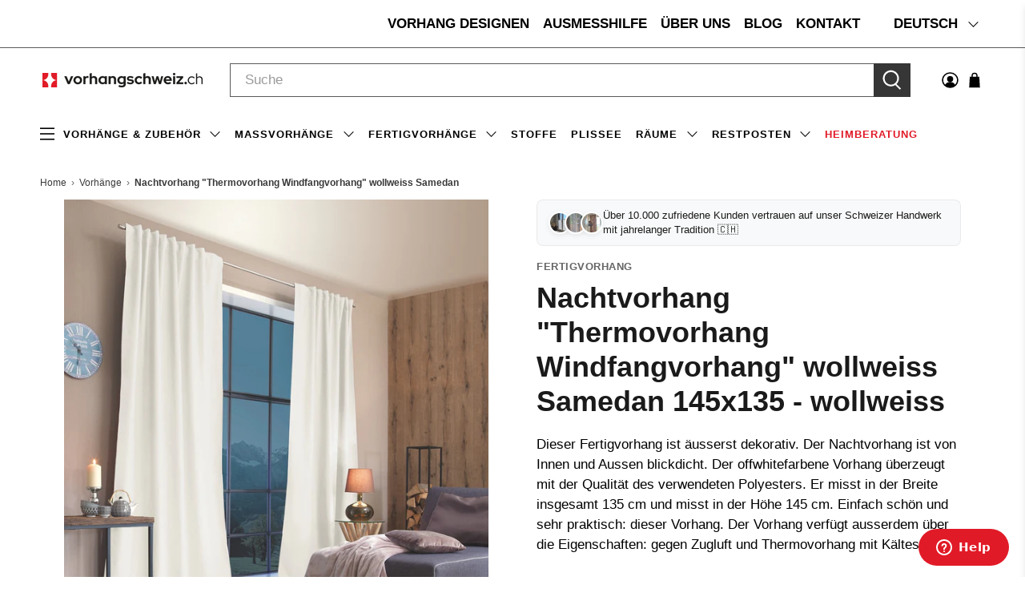

--- FILE ---
content_type: text/html; charset=utf-8
request_url: https://vorhangschweiz.ch/recommendations/products?section_id=template--27693474447747__recommendations&limit=4&product_id=8155014070502
body_size: 1552
content:
<div id="shopify-section-template--27693474447747__recommendations" class="shopify-section recommended-products-section jsRecommendedProducts">

<style data-shopify>
  #shopify-section-template--27693474447747__recommendations {
    padding-top: 50px;
    padding-bottom: 20px;

    
  }

  @media only screen and (max-width: 798px) {
    #shopify-section-template--27693474447747__recommendations {
      padding-top: 20px;
      padding-bottom: 20px;
    }
  }

  


</style>

<section
  class="
    section
    
    is-width-standard
  "
  
>
  

  <div
    class="product-recommendations"
    data-base-url="/recommendations/products"
    data-product-id="8155014070502"
    data-section-id="template--27693474447747__recommendations"
    data-limit="4"
    data-enabled="true"
  >
    
    <div class="container">
      
        



<div class="heading-wrapper--recommended-products
            heading-wrapper
            heading-wrapper--long
            one-whole column
            is-flex
            is-flex-column
            is-align-center
            text-align-center">
  <h4 class="recommended-products__title title">
    

      Das könnte dir auch gefallen

    
  </h4>
  
</div>

      
       

      
        














  
  
  
  

  
  
<script>
window.BOLD.common.Shopify.saveProduct("nachtvorhang-wollweiss-samedan-1", 8155014168806);window.BOLD.common.Shopify.saveVariant(43680114606310, {product_id: 8155014168806, price: 6990 });</script>

  
    
      



















<div class="
  




  one-fourth


  medium-down--one-half
  
    small-down--one-half
  
  column
  
  
    has-thumbnail-sticker
  
  
  thumbnail
  product__thumbnail
  product__grid-item
  thumbnail__hover-overlay--false
  has-padding-bottom"
  
    data-load-more--grid-item
  
  data-swatch-id=8155014168806>
  <div class="product-wrap">    
      <div class="product-image__wrapper">
        <div class="image__container product__imageContainer">
          <a href="/products/nachtvorhang-wollweiss-samedan-1?pr_prod_strat=e5_desc&pr_rec_id=0aa78f9ce&pr_rec_pid=8155014168806&pr_ref_pid=8155014070502&pr_seq=uniform">
            
              






            

            
            














  
  <div
    class="
      image-element__wrap
      
    "
    
    style=" max-width: 1300px;"
  >
    <img
      alt=""
      class="
        lazyload
        transition--none
        
      "
      
      data-src="//vorhangschweiz.ch/cdn/shop/products/1_A00008113_20Samedan_20wollweiss_1600x.jpg?v=1679094171"
      data-sizes="auto"
      data-srcset="//vorhangschweiz.ch/cdn/shop/products/1_A00008113_20Samedan_20wollweiss_5000x.jpg?v=1679094171 5000w,
    //vorhangschweiz.ch/cdn/shop/products/1_A00008113_20Samedan_20wollweiss_4500x.jpg?v=1679094171 4500w,
    //vorhangschweiz.ch/cdn/shop/products/1_A00008113_20Samedan_20wollweiss_4000x.jpg?v=1679094171 4000w,
    //vorhangschweiz.ch/cdn/shop/products/1_A00008113_20Samedan_20wollweiss_3500x.jpg?v=1679094171 3500w,
    //vorhangschweiz.ch/cdn/shop/products/1_A00008113_20Samedan_20wollweiss_3000x.jpg?v=1679094171 3000w,
    //vorhangschweiz.ch/cdn/shop/products/1_A00008113_20Samedan_20wollweiss_2500x.jpg?v=1679094171 2500w,
    //vorhangschweiz.ch/cdn/shop/products/1_A00008113_20Samedan_20wollweiss_2000x.jpg?v=1679094171 2000w,
    //vorhangschweiz.ch/cdn/shop/products/1_A00008113_20Samedan_20wollweiss_1800x.jpg?v=1679094171 1800w,
    //vorhangschweiz.ch/cdn/shop/products/1_A00008113_20Samedan_20wollweiss_1600x.jpg?v=1679094171 1600w,
    //vorhangschweiz.ch/cdn/shop/products/1_A00008113_20Samedan_20wollweiss_1400x.jpg?v=1679094171 1400w,
    //vorhangschweiz.ch/cdn/shop/products/1_A00008113_20Samedan_20wollweiss_1200x.jpg?v=1679094171 1200w,
    //vorhangschweiz.ch/cdn/shop/products/1_A00008113_20Samedan_20wollweiss_1000x.jpg?v=1679094171 1000w,
    //vorhangschweiz.ch/cdn/shop/products/1_A00008113_20Samedan_20wollweiss_800x.jpg?v=1679094171 800w,
    //vorhangschweiz.ch/cdn/shop/products/1_A00008113_20Samedan_20wollweiss_600x.jpg?v=1679094171 600w,
    //vorhangschweiz.ch/cdn/shop/products/1_A00008113_20Samedan_20wollweiss_400x.jpg?v=1679094171 400w,
    //vorhangschweiz.ch/cdn/shop/products/1_A00008113_20Samedan_20wollweiss_200x.jpg?v=1679094171 200w,"
      data-aspectratio="1300/1416"
      height="1416"
      width="1300"
      srcset="data:image/svg+xml;utf8,<svg%20xmlns='http://www.w3.org/2000/svg'%20width='1300'%20height='1416'></svg>"
      style=";"
    />
  </div>



<noscript class="noscript">
  <img class="" src="//vorhangschweiz.ch/cdn/shop/products/1_A00008113_20Samedan_20wollweiss_2000x.jpg?v=1679094171" alt="" style="">
</noscript>


            
            
          </a>
        </div>

        
      </div>

      <div class="thumbnail__caption text-align-left">
        <div class="product-thumbnail">
            
  

  
    <a href="/products/nachtvorhang-wollweiss-samedan-1?pr_prod_strat=e5_desc&pr_rec_id=0aa78f9ce&pr_rec_pid=8155014168806&pr_ref_pid=8155014070502&pr_seq=uniform" class="product-thumbnail__title">Nachtvorhang "Thermovorhang Windfangvorhang" wollweiss Samedan</a>
  
</div>

        
      </div>
      <div class="product-type">
        
          Fertigvorhang
        
      </div>

<div class="size-tag">
    
      
    
      
    
      
    
      
    
      
    
      
    
      
    
      
    
      
    
      
    
      
    
      
    
      
    
      
    
      
    
</div> 
    
    </div>

  
  


    
    
  





  
    

    
      
        
        <div class="color-swatches">
          
          
            
            
            
            
            
          
            
    
            
            
                <div class="swatch">
                  <a href="/products/nachtvorhang-wollweiss-samedan-2">
                    <img src="//vorhangschweiz.ch/cdn/shop/products/1_A00008114_20Samedan_20wollweiss_58x.jpg?v=1679094174" alt="Nachtvorhang "Thermovorhang Windfangvorhang" wollweiss Samedan" loading="lazy" height="auto" width="auto">
                  </a>
                </div>
            
            
          
            
            
            
            
            
          
            
    
            
            
                <div class="swatch">
                  <a href="/products/nachtvorhang-natur-samedan-2">
                    <img src="//vorhangschweiz.ch/cdn/shop/products/1_A00008119_20Samedan_20natur_58x.jpg?v=1679094190" alt="Nachtvorhang "Thermovorhang Windfangvorhang" natur Samedan" loading="lazy" height="auto" width="auto">
                  </a>
                </div>
            
            
          
            
            
            
            
            
          
            
    
            
            
                <div class="swatch">
                  <a href="/products/nachtvorhang-natur-samedan-3">
                    <img src="//vorhangschweiz.ch/cdn/shop/products/1_A00008120_20Samedan_20natur_58x.jpg?v=1679094193" alt="Nachtvorhang "Thermovorhang Windfangvorhang" natur Samedan" loading="lazy" height="auto" width="auto">
                  </a>
                </div>
            
            
          
            
            
            
            
            
          
            
    
            
            
                <div class="swatch">
                  <a href="/products/nachtvorhang-grau-samedan-2">
                    <img src="//vorhangschweiz.ch/cdn/shop/products/1_A00008109_20Samedan_20grau_58x.jpg?v=1679094158" alt="Nachtvorhang "Thermovorhang Windfangvorhang" grau Samedan" loading="lazy" height="auto" width="auto">
                  </a>
                </div>
            
            
          
            
            
            
            
            
          
            
    
            
            
                <div class="swatch">
                  <a href="/products/nachtvorhang-wollweiss-samedan-3">
                    <img src="//vorhangschweiz.ch/cdn/shop/products/1_A00008115_20Samedan_20wollweiss_58x.jpg?v=1679094177" alt="Nachtvorhang "Thermovorhang Windfangvorhang" wollweiss Samedan" loading="lazy" height="auto" width="auto">
                  </a>
                </div>
            
            
          
            
            
            
            
            
          
            
    
            
            
                <div class="swatch">
                  <a href="/products/nachtvorhang-natur-samedan-1">
                    <img src="//vorhangschweiz.ch/cdn/shop/products/1_A00008118_20Samedan_20natur_58x.jpg?v=1679094187" alt="Nachtvorhang "Thermovorhang Windfangvorhang" natur Samedan" loading="lazy" height="auto" width="auto">
                  </a>
                </div>
            
            
          
            
            
            
            
            
          
            
    
            
            
                <div class="swatch">
                  <a href="/products/nachtvorhang-natur-samedan">
                    <img src="//vorhangschweiz.ch/cdn/shop/products/1_A00008117_20Samedan_20natur_58x.jpg?v=1679094183" alt="Nachtvorhang "Thermovorhang Windfangvorhang" natur Samedan" loading="lazy" height="auto" width="auto">
                  </a>
                </div>
            
            
          
            
            
            
            
            
          
            
    
            
            
                <div class="swatch">
                  <a href="/products/nachtvorhang-grau-samedan-1">
                    <img src="//vorhangschweiz.ch/cdn/shop/products/1_A00008108_20Samedan_20grau_58x.jpg?v=1679094155" alt="Nachtvorhang "Thermovorhang Windfangvorhang" grau Samedan" loading="lazy" height="auto" width="auto">
                  </a>
                </div>
            
            
          
            
            
            
            
            
          
            
    
            
            
                <div class="swatch">
                  <a href="/products/nachtvorhang-grau-samedan">
                    <img src="//vorhangschweiz.ch/cdn/shop/products/1_A00008107_20Samedan_20grau_58x.jpg?v=1679094151" alt="Nachtvorhang "Thermovorhang Windfangvorhang" grau Samedan" loading="lazy" height="auto" width="auto">
                  </a>
                </div>
            
            
          
            
            
            
            
            
          
            
    
            
            
                <div class="swatch">
                  <a href="/products/nachtvorhang-wollweiss-samedan">
                    <img src="//vorhangschweiz.ch/cdn/shop/products/1_A00008112_20Samedan_20wollweiss_58x.jpg?v=1679094168" alt="Nachtvorhang "Thermovorhang Windfangvorhang" wollweiss Samedan" loading="lazy" height="auto" width="auto">
                  </a>
                </div>
            
            
          
            
            
            
            
            
          
            
    
            
            
                <div class="swatch">
                  <a href="/products/nachtvorhang-grau-samedan-3">
                    <img src="//vorhangschweiz.ch/cdn/shop/products/1_A00008110_20Samedan_20grau_58x.jpg?v=1679094161" alt="Nachtvorhang "Thermovorhang Windfangvorhang" grau Samedan" loading="lazy" height="auto" width="auto">
                  </a>
                </div>
            
            
          
            
            
            
            
            
          
            
    
            
            
                <div class="swatch">
                  <a href="/products/nachtvorhang-wollweiss-samedan-4">
                    <img src="//vorhangschweiz.ch/cdn/shop/products/1_A00008116_20Samedan_20wollweiss_58x.jpg?v=1679094180" alt="Nachtvorhang "Thermovorhang Windfangvorhang" wollweiss Samedan" loading="lazy" height="auto" width="auto">
                  </a>
                </div>
            
            
          
            
            
            
            
            
          
            
    
            
            
                <div class="swatch active">
                  <a href="/products/nachtvorhang-wollweiss-samedan-1">
                    <img src="//vorhangschweiz.ch/cdn/shop/products/1_A00008113_20Samedan_20wollweiss_58x.jpg?v=1679094171" alt="Nachtvorhang "Thermovorhang Windfangvorhang" wollweiss Samedan" loading="lazy" height="auto" width="auto">
                  </a>
                </div>
            
            
          
            
            
            
            
            
          
            
    
            
            
                <div class="swatch">
                  <a href="/products/nachtvorhang-grau-samedan-4">
                    <img src="//vorhangschweiz.ch/cdn/shop/products/1_A00008111_20Samedan_20grau_58x.jpg?v=1679094165" alt="Nachtvorhang "Thermovorhang Windfangvorhang" grau Samedan" loading="lazy" height="auto" width="auto">
                  </a>
                </div>
            
            
          
            
            
            
            
            
          
            
    
            
            
                <div class="swatch">
                  <a href="/products/nachtvorhang-natur-samedan-4">
                    <img src="//vorhangschweiz.ch/cdn/shop/products/1_A00008121_20Samedan_20natur_58x.jpg?v=1679094197" alt="Nachtvorhang "Thermovorhang Windfangvorhang" natur Samedan" loading="lazy" height="auto" width="auto">
                  </a>
                </div>
            
            
          
          
        </div>
        
      
    

    
  <div class="thumbnail__footer">
      
    <span class="product-thumbnail__price price ">
      
      
        <span class="money">
          


  CHF 69.90


        </span>
      

    </span>
    
    
  </div>
  
</div>

    
  


  
  
  
  

  
  
<script>
window.BOLD.common.Shopify.saveProduct("nachtvorhang-wollweiss-samedan-4", 8155014267110);window.BOLD.common.Shopify.saveVariant(43680114704614, {product_id: 8155014267110, price: 10540 });</script>

  
    
      



















<div class="
  




  one-fourth


  medium-down--one-half
  
    small-down--one-half
  
  column
  
  
    has-thumbnail-sticker
  
  
  thumbnail
  product__thumbnail
  product__grid-item
  thumbnail__hover-overlay--false
  has-padding-bottom"
  
    data-load-more--grid-item
  
  data-swatch-id=8155014267110>
  <div class="product-wrap">    
      <div class="product-image__wrapper">
        <div class="image__container product__imageContainer">
          <a href="/products/nachtvorhang-wollweiss-samedan-4?pr_prod_strat=e5_desc&pr_rec_id=0aa78f9ce&pr_rec_pid=8155014267110&pr_ref_pid=8155014070502&pr_seq=uniform">
            
              






            

            
            














  
  <div
    class="
      image-element__wrap
      
    "
    
    style=" max-width: 1300px;"
  >
    <img
      alt=""
      class="
        lazyload
        transition--none
        
      "
      
      data-src="//vorhangschweiz.ch/cdn/shop/products/1_A00008116_20Samedan_20wollweiss_1600x.jpg?v=1679094180"
      data-sizes="auto"
      data-srcset="//vorhangschweiz.ch/cdn/shop/products/1_A00008116_20Samedan_20wollweiss_5000x.jpg?v=1679094180 5000w,
    //vorhangschweiz.ch/cdn/shop/products/1_A00008116_20Samedan_20wollweiss_4500x.jpg?v=1679094180 4500w,
    //vorhangschweiz.ch/cdn/shop/products/1_A00008116_20Samedan_20wollweiss_4000x.jpg?v=1679094180 4000w,
    //vorhangschweiz.ch/cdn/shop/products/1_A00008116_20Samedan_20wollweiss_3500x.jpg?v=1679094180 3500w,
    //vorhangschweiz.ch/cdn/shop/products/1_A00008116_20Samedan_20wollweiss_3000x.jpg?v=1679094180 3000w,
    //vorhangschweiz.ch/cdn/shop/products/1_A00008116_20Samedan_20wollweiss_2500x.jpg?v=1679094180 2500w,
    //vorhangschweiz.ch/cdn/shop/products/1_A00008116_20Samedan_20wollweiss_2000x.jpg?v=1679094180 2000w,
    //vorhangschweiz.ch/cdn/shop/products/1_A00008116_20Samedan_20wollweiss_1800x.jpg?v=1679094180 1800w,
    //vorhangschweiz.ch/cdn/shop/products/1_A00008116_20Samedan_20wollweiss_1600x.jpg?v=1679094180 1600w,
    //vorhangschweiz.ch/cdn/shop/products/1_A00008116_20Samedan_20wollweiss_1400x.jpg?v=1679094180 1400w,
    //vorhangschweiz.ch/cdn/shop/products/1_A00008116_20Samedan_20wollweiss_1200x.jpg?v=1679094180 1200w,
    //vorhangschweiz.ch/cdn/shop/products/1_A00008116_20Samedan_20wollweiss_1000x.jpg?v=1679094180 1000w,
    //vorhangschweiz.ch/cdn/shop/products/1_A00008116_20Samedan_20wollweiss_800x.jpg?v=1679094180 800w,
    //vorhangschweiz.ch/cdn/shop/products/1_A00008116_20Samedan_20wollweiss_600x.jpg?v=1679094180 600w,
    //vorhangschweiz.ch/cdn/shop/products/1_A00008116_20Samedan_20wollweiss_400x.jpg?v=1679094180 400w,
    //vorhangschweiz.ch/cdn/shop/products/1_A00008116_20Samedan_20wollweiss_200x.jpg?v=1679094180 200w,"
      data-aspectratio="1300/1416"
      height="1416"
      width="1300"
      srcset="data:image/svg+xml;utf8,<svg%20xmlns='http://www.w3.org/2000/svg'%20width='1300'%20height='1416'></svg>"
      style=";"
    />
  </div>



<noscript class="noscript">
  <img class="" src="//vorhangschweiz.ch/cdn/shop/products/1_A00008116_20Samedan_20wollweiss_2000x.jpg?v=1679094180" alt="" style="">
</noscript>


            
            
          </a>
        </div>

        
      </div>

      <div class="thumbnail__caption text-align-left">
        <div class="product-thumbnail">
            
  

  
    <a href="/products/nachtvorhang-wollweiss-samedan-4?pr_prod_strat=e5_desc&pr_rec_id=0aa78f9ce&pr_rec_pid=8155014267110&pr_ref_pid=8155014070502&pr_seq=uniform" class="product-thumbnail__title">Nachtvorhang "Thermovorhang Windfangvorhang" wollweiss Samedan</a>
  
</div>

        
      </div>
      <div class="product-type">
        
          Fertigvorhang
        
      </div>

<div class="size-tag">
    
      
    
      
    
      
    
      
    
      
    
      
    
      
    
      
    
      
    
      
    
      
    
      
    
      
    
      
    
      
    
</div> 
    
    </div>

  
  


    
    
  





  
    

    
      
        
        <div class="color-swatches">
          
          
            
            
            
            
            
          
            
    
            
            
                <div class="swatch">
                  <a href="/products/nachtvorhang-wollweiss-samedan-2">
                    <img src="//vorhangschweiz.ch/cdn/shop/products/1_A00008114_20Samedan_20wollweiss_58x.jpg?v=1679094174" alt="Nachtvorhang "Thermovorhang Windfangvorhang" wollweiss Samedan" loading="lazy" height="auto" width="auto">
                  </a>
                </div>
            
            
          
            
            
            
            
            
          
            
    
            
            
                <div class="swatch">
                  <a href="/products/nachtvorhang-natur-samedan-2">
                    <img src="//vorhangschweiz.ch/cdn/shop/products/1_A00008119_20Samedan_20natur_58x.jpg?v=1679094190" alt="Nachtvorhang "Thermovorhang Windfangvorhang" natur Samedan" loading="lazy" height="auto" width="auto">
                  </a>
                </div>
            
            
          
            
            
            
            
            
          
            
    
            
            
                <div class="swatch">
                  <a href="/products/nachtvorhang-natur-samedan-3">
                    <img src="//vorhangschweiz.ch/cdn/shop/products/1_A00008120_20Samedan_20natur_58x.jpg?v=1679094193" alt="Nachtvorhang "Thermovorhang Windfangvorhang" natur Samedan" loading="lazy" height="auto" width="auto">
                  </a>
                </div>
            
            
          
            
            
            
            
            
          
            
    
            
            
                <div class="swatch">
                  <a href="/products/nachtvorhang-grau-samedan-2">
                    <img src="//vorhangschweiz.ch/cdn/shop/products/1_A00008109_20Samedan_20grau_58x.jpg?v=1679094158" alt="Nachtvorhang "Thermovorhang Windfangvorhang" grau Samedan" loading="lazy" height="auto" width="auto">
                  </a>
                </div>
            
            
          
            
            
            
            
            
          
            
    
            
            
                <div class="swatch">
                  <a href="/products/nachtvorhang-wollweiss-samedan-3">
                    <img src="//vorhangschweiz.ch/cdn/shop/products/1_A00008115_20Samedan_20wollweiss_58x.jpg?v=1679094177" alt="Nachtvorhang "Thermovorhang Windfangvorhang" wollweiss Samedan" loading="lazy" height="auto" width="auto">
                  </a>
                </div>
            
            
          
            
            
            
            
            
          
            
    
            
            
                <div class="swatch">
                  <a href="/products/nachtvorhang-natur-samedan-1">
                    <img src="//vorhangschweiz.ch/cdn/shop/products/1_A00008118_20Samedan_20natur_58x.jpg?v=1679094187" alt="Nachtvorhang "Thermovorhang Windfangvorhang" natur Samedan" loading="lazy" height="auto" width="auto">
                  </a>
                </div>
            
            
          
            
            
            
            
            
          
            
    
            
            
                <div class="swatch">
                  <a href="/products/nachtvorhang-natur-samedan">
                    <img src="//vorhangschweiz.ch/cdn/shop/products/1_A00008117_20Samedan_20natur_58x.jpg?v=1679094183" alt="Nachtvorhang "Thermovorhang Windfangvorhang" natur Samedan" loading="lazy" height="auto" width="auto">
                  </a>
                </div>
            
            
          
            
            
            
            
            
          
            
    
            
            
                <div class="swatch">
                  <a href="/products/nachtvorhang-grau-samedan-1">
                    <img src="//vorhangschweiz.ch/cdn/shop/products/1_A00008108_20Samedan_20grau_58x.jpg?v=1679094155" alt="Nachtvorhang "Thermovorhang Windfangvorhang" grau Samedan" loading="lazy" height="auto" width="auto">
                  </a>
                </div>
            
            
          
            
            
            
            
            
          
            
    
            
            
                <div class="swatch">
                  <a href="/products/nachtvorhang-grau-samedan">
                    <img src="//vorhangschweiz.ch/cdn/shop/products/1_A00008107_20Samedan_20grau_58x.jpg?v=1679094151" alt="Nachtvorhang "Thermovorhang Windfangvorhang" grau Samedan" loading="lazy" height="auto" width="auto">
                  </a>
                </div>
            
            
          
            
            
            
            
            
          
            
    
            
            
                <div class="swatch">
                  <a href="/products/nachtvorhang-wollweiss-samedan">
                    <img src="//vorhangschweiz.ch/cdn/shop/products/1_A00008112_20Samedan_20wollweiss_58x.jpg?v=1679094168" alt="Nachtvorhang "Thermovorhang Windfangvorhang" wollweiss Samedan" loading="lazy" height="auto" width="auto">
                  </a>
                </div>
            
            
          
            
            
            
            
            
          
            
    
            
            
                <div class="swatch">
                  <a href="/products/nachtvorhang-grau-samedan-3">
                    <img src="//vorhangschweiz.ch/cdn/shop/products/1_A00008110_20Samedan_20grau_58x.jpg?v=1679094161" alt="Nachtvorhang "Thermovorhang Windfangvorhang" grau Samedan" loading="lazy" height="auto" width="auto">
                  </a>
                </div>
            
            
          
            
            
            
            
            
          
            
    
            
            
                <div class="swatch active">
                  <a href="/products/nachtvorhang-wollweiss-samedan-4">
                    <img src="//vorhangschweiz.ch/cdn/shop/products/1_A00008116_20Samedan_20wollweiss_58x.jpg?v=1679094180" alt="Nachtvorhang "Thermovorhang Windfangvorhang" wollweiss Samedan" loading="lazy" height="auto" width="auto">
                  </a>
                </div>
            
            
          
            
            
            
            
            
          
            
    
            
            
                <div class="swatch">
                  <a href="/products/nachtvorhang-wollweiss-samedan-1">
                    <img src="//vorhangschweiz.ch/cdn/shop/products/1_A00008113_20Samedan_20wollweiss_58x.jpg?v=1679094171" alt="Nachtvorhang "Thermovorhang Windfangvorhang" wollweiss Samedan" loading="lazy" height="auto" width="auto">
                  </a>
                </div>
            
            
          
            
            
            
            
            
          
            
    
            
            
                <div class="swatch">
                  <a href="/products/nachtvorhang-grau-samedan-4">
                    <img src="//vorhangschweiz.ch/cdn/shop/products/1_A00008111_20Samedan_20grau_58x.jpg?v=1679094165" alt="Nachtvorhang "Thermovorhang Windfangvorhang" grau Samedan" loading="lazy" height="auto" width="auto">
                  </a>
                </div>
            
            
          
            
            
            
            
            
          
            
    
            
            
                <div class="swatch">
                  <a href="/products/nachtvorhang-natur-samedan-4">
                    <img src="//vorhangschweiz.ch/cdn/shop/products/1_A00008121_20Samedan_20natur_58x.jpg?v=1679094197" alt="Nachtvorhang "Thermovorhang Windfangvorhang" natur Samedan" loading="lazy" height="auto" width="auto">
                  </a>
                </div>
            
            
          
          
        </div>
        
      
    

    
  <div class="thumbnail__footer">
      
    <span class="product-thumbnail__price price ">
      
      
        <span class="money">
          


  CHF 105.40


        </span>
      

    </span>
    
    
  </div>
  
</div>

    
  


  
  
  
  

  
  
<script>
window.BOLD.common.Shopify.saveProduct("nachtvorhang-wollweiss-samedan-2", 8155014201574);window.BOLD.common.Shopify.saveVariant(43680114639078, {product_id: 8155014201574, price: 7580 });</script>

  
    
      



















<div class="
  




  one-fourth


  medium-down--one-half
  
    small-down--one-half
  
  column
  
  
    has-thumbnail-sticker
  
  
  thumbnail
  product__thumbnail
  product__grid-item
  thumbnail__hover-overlay--false
  has-padding-bottom"
  
    data-load-more--grid-item
  
  data-swatch-id=8155014201574>
  <div class="product-wrap">    
      <div class="product-image__wrapper">
        <div class="image__container product__imageContainer">
          <a href="/products/nachtvorhang-wollweiss-samedan-2?pr_prod_strat=e5_desc&pr_rec_id=0aa78f9ce&pr_rec_pid=8155014201574&pr_ref_pid=8155014070502&pr_seq=uniform">
            
              






            

            
            














  
  <div
    class="
      image-element__wrap
      
    "
    
    style=" max-width: 1300px;"
  >
    <img
      alt=""
      class="
        lazyload
        transition--none
        
      "
      
      data-src="//vorhangschweiz.ch/cdn/shop/products/1_A00008114_20Samedan_20wollweiss_1600x.jpg?v=1679094174"
      data-sizes="auto"
      data-srcset="//vorhangschweiz.ch/cdn/shop/products/1_A00008114_20Samedan_20wollweiss_5000x.jpg?v=1679094174 5000w,
    //vorhangschweiz.ch/cdn/shop/products/1_A00008114_20Samedan_20wollweiss_4500x.jpg?v=1679094174 4500w,
    //vorhangschweiz.ch/cdn/shop/products/1_A00008114_20Samedan_20wollweiss_4000x.jpg?v=1679094174 4000w,
    //vorhangschweiz.ch/cdn/shop/products/1_A00008114_20Samedan_20wollweiss_3500x.jpg?v=1679094174 3500w,
    //vorhangschweiz.ch/cdn/shop/products/1_A00008114_20Samedan_20wollweiss_3000x.jpg?v=1679094174 3000w,
    //vorhangschweiz.ch/cdn/shop/products/1_A00008114_20Samedan_20wollweiss_2500x.jpg?v=1679094174 2500w,
    //vorhangschweiz.ch/cdn/shop/products/1_A00008114_20Samedan_20wollweiss_2000x.jpg?v=1679094174 2000w,
    //vorhangschweiz.ch/cdn/shop/products/1_A00008114_20Samedan_20wollweiss_1800x.jpg?v=1679094174 1800w,
    //vorhangschweiz.ch/cdn/shop/products/1_A00008114_20Samedan_20wollweiss_1600x.jpg?v=1679094174 1600w,
    //vorhangschweiz.ch/cdn/shop/products/1_A00008114_20Samedan_20wollweiss_1400x.jpg?v=1679094174 1400w,
    //vorhangschweiz.ch/cdn/shop/products/1_A00008114_20Samedan_20wollweiss_1200x.jpg?v=1679094174 1200w,
    //vorhangschweiz.ch/cdn/shop/products/1_A00008114_20Samedan_20wollweiss_1000x.jpg?v=1679094174 1000w,
    //vorhangschweiz.ch/cdn/shop/products/1_A00008114_20Samedan_20wollweiss_800x.jpg?v=1679094174 800w,
    //vorhangschweiz.ch/cdn/shop/products/1_A00008114_20Samedan_20wollweiss_600x.jpg?v=1679094174 600w,
    //vorhangschweiz.ch/cdn/shop/products/1_A00008114_20Samedan_20wollweiss_400x.jpg?v=1679094174 400w,
    //vorhangschweiz.ch/cdn/shop/products/1_A00008114_20Samedan_20wollweiss_200x.jpg?v=1679094174 200w,"
      data-aspectratio="1300/1416"
      height="1416"
      width="1300"
      srcset="data:image/svg+xml;utf8,<svg%20xmlns='http://www.w3.org/2000/svg'%20width='1300'%20height='1416'></svg>"
      style=";"
    />
  </div>



<noscript class="noscript">
  <img class="" src="//vorhangschweiz.ch/cdn/shop/products/1_A00008114_20Samedan_20wollweiss_2000x.jpg?v=1679094174" alt="" style="">
</noscript>


            
            
          </a>
        </div>

        
      </div>

      <div class="thumbnail__caption text-align-left">
        <div class="product-thumbnail">
            
  

  
    <a href="/products/nachtvorhang-wollweiss-samedan-2?pr_prod_strat=e5_desc&pr_rec_id=0aa78f9ce&pr_rec_pid=8155014201574&pr_ref_pid=8155014070502&pr_seq=uniform" class="product-thumbnail__title">Nachtvorhang "Thermovorhang Windfangvorhang" wollweiss Samedan</a>
  
</div>

        
      </div>
      <div class="product-type">
        
          Fertigvorhang
        
      </div>

<div class="size-tag">
    
      
    
      
    
      
    
      
    
      
    
      
    
      
    
      
    
      
    
      
    
      
    
      
    
      
    
      
    
      
    
</div> 
    
    </div>

  
  


    
    
  





  
    

    
      
        
        <div class="color-swatches">
          
          
            
            
            
            
            
          
            
    
            
            
                <div class="swatch active">
                  <a href="/products/nachtvorhang-wollweiss-samedan-2">
                    <img src="//vorhangschweiz.ch/cdn/shop/products/1_A00008114_20Samedan_20wollweiss_58x.jpg?v=1679094174" alt="Nachtvorhang "Thermovorhang Windfangvorhang" wollweiss Samedan" loading="lazy" height="auto" width="auto">
                  </a>
                </div>
            
            
          
            
            
            
            
            
          
            
    
            
            
                <div class="swatch">
                  <a href="/products/nachtvorhang-natur-samedan-2">
                    <img src="//vorhangschweiz.ch/cdn/shop/products/1_A00008119_20Samedan_20natur_58x.jpg?v=1679094190" alt="Nachtvorhang "Thermovorhang Windfangvorhang" natur Samedan" loading="lazy" height="auto" width="auto">
                  </a>
                </div>
            
            
          
            
            
            
            
            
          
            
    
            
            
                <div class="swatch">
                  <a href="/products/nachtvorhang-natur-samedan-3">
                    <img src="//vorhangschweiz.ch/cdn/shop/products/1_A00008120_20Samedan_20natur_58x.jpg?v=1679094193" alt="Nachtvorhang "Thermovorhang Windfangvorhang" natur Samedan" loading="lazy" height="auto" width="auto">
                  </a>
                </div>
            
            
          
            
            
            
            
            
          
            
    
            
            
                <div class="swatch">
                  <a href="/products/nachtvorhang-grau-samedan-2">
                    <img src="//vorhangschweiz.ch/cdn/shop/products/1_A00008109_20Samedan_20grau_58x.jpg?v=1679094158" alt="Nachtvorhang "Thermovorhang Windfangvorhang" grau Samedan" loading="lazy" height="auto" width="auto">
                  </a>
                </div>
            
            
          
            
            
            
            
            
          
            
    
            
            
                <div class="swatch">
                  <a href="/products/nachtvorhang-wollweiss-samedan-3">
                    <img src="//vorhangschweiz.ch/cdn/shop/products/1_A00008115_20Samedan_20wollweiss_58x.jpg?v=1679094177" alt="Nachtvorhang "Thermovorhang Windfangvorhang" wollweiss Samedan" loading="lazy" height="auto" width="auto">
                  </a>
                </div>
            
            
          
            
            
            
            
            
          
            
    
            
            
                <div class="swatch">
                  <a href="/products/nachtvorhang-natur-samedan-1">
                    <img src="//vorhangschweiz.ch/cdn/shop/products/1_A00008118_20Samedan_20natur_58x.jpg?v=1679094187" alt="Nachtvorhang "Thermovorhang Windfangvorhang" natur Samedan" loading="lazy" height="auto" width="auto">
                  </a>
                </div>
            
            
          
            
            
            
            
            
          
            
    
            
            
                <div class="swatch">
                  <a href="/products/nachtvorhang-natur-samedan">
                    <img src="//vorhangschweiz.ch/cdn/shop/products/1_A00008117_20Samedan_20natur_58x.jpg?v=1679094183" alt="Nachtvorhang "Thermovorhang Windfangvorhang" natur Samedan" loading="lazy" height="auto" width="auto">
                  </a>
                </div>
            
            
          
            
            
            
            
            
          
            
    
            
            
                <div class="swatch">
                  <a href="/products/nachtvorhang-grau-samedan-1">
                    <img src="//vorhangschweiz.ch/cdn/shop/products/1_A00008108_20Samedan_20grau_58x.jpg?v=1679094155" alt="Nachtvorhang "Thermovorhang Windfangvorhang" grau Samedan" loading="lazy" height="auto" width="auto">
                  </a>
                </div>
            
            
          
            
            
            
            
            
          
            
    
            
            
                <div class="swatch">
                  <a href="/products/nachtvorhang-grau-samedan">
                    <img src="//vorhangschweiz.ch/cdn/shop/products/1_A00008107_20Samedan_20grau_58x.jpg?v=1679094151" alt="Nachtvorhang "Thermovorhang Windfangvorhang" grau Samedan" loading="lazy" height="auto" width="auto">
                  </a>
                </div>
            
            
          
            
            
            
            
            
          
            
    
            
            
                <div class="swatch">
                  <a href="/products/nachtvorhang-wollweiss-samedan">
                    <img src="//vorhangschweiz.ch/cdn/shop/products/1_A00008112_20Samedan_20wollweiss_58x.jpg?v=1679094168" alt="Nachtvorhang "Thermovorhang Windfangvorhang" wollweiss Samedan" loading="lazy" height="auto" width="auto">
                  </a>
                </div>
            
            
          
            
            
            
            
            
          
            
    
            
            
                <div class="swatch">
                  <a href="/products/nachtvorhang-grau-samedan-3">
                    <img src="//vorhangschweiz.ch/cdn/shop/products/1_A00008110_20Samedan_20grau_58x.jpg?v=1679094161" alt="Nachtvorhang "Thermovorhang Windfangvorhang" grau Samedan" loading="lazy" height="auto" width="auto">
                  </a>
                </div>
            
            
          
            
            
            
            
            
          
            
    
            
            
                <div class="swatch">
                  <a href="/products/nachtvorhang-wollweiss-samedan-4">
                    <img src="//vorhangschweiz.ch/cdn/shop/products/1_A00008116_20Samedan_20wollweiss_58x.jpg?v=1679094180" alt="Nachtvorhang "Thermovorhang Windfangvorhang" wollweiss Samedan" loading="lazy" height="auto" width="auto">
                  </a>
                </div>
            
            
          
            
            
            
            
            
          
            
    
            
            
                <div class="swatch">
                  <a href="/products/nachtvorhang-wollweiss-samedan-1">
                    <img src="//vorhangschweiz.ch/cdn/shop/products/1_A00008113_20Samedan_20wollweiss_58x.jpg?v=1679094171" alt="Nachtvorhang "Thermovorhang Windfangvorhang" wollweiss Samedan" loading="lazy" height="auto" width="auto">
                  </a>
                </div>
            
            
          
            
            
            
            
            
          
            
    
            
            
                <div class="swatch">
                  <a href="/products/nachtvorhang-grau-samedan-4">
                    <img src="//vorhangschweiz.ch/cdn/shop/products/1_A00008111_20Samedan_20grau_58x.jpg?v=1679094165" alt="Nachtvorhang "Thermovorhang Windfangvorhang" grau Samedan" loading="lazy" height="auto" width="auto">
                  </a>
                </div>
            
            
          
            
            
            
            
            
          
            
    
            
            
                <div class="swatch">
                  <a href="/products/nachtvorhang-natur-samedan-4">
                    <img src="//vorhangschweiz.ch/cdn/shop/products/1_A00008121_20Samedan_20natur_58x.jpg?v=1679094197" alt="Nachtvorhang "Thermovorhang Windfangvorhang" natur Samedan" loading="lazy" height="auto" width="auto">
                  </a>
                </div>
            
            
          
          
        </div>
        
      
    

    
  <div class="thumbnail__footer">
      
    <span class="product-thumbnail__price price ">
      
      
        <span class="money">
          


  CHF 75.80


        </span>
      

    </span>
    
    
  </div>
  
</div>

    
  


  
  
  
  

  
  
<script>
window.BOLD.common.Shopify.saveProduct("nachtvorhang-wollweiss-samedan-3", 8155014234342);window.BOLD.common.Shopify.saveVariant(43680114671846, {product_id: 8155014234342, price: 8175 });</script>

  
    
      



















<div class="
  




  one-fourth


  medium-down--one-half
  
    small-down--one-half
  
  column
  
  
    has-thumbnail-sticker
  
  
  thumbnail
  product__thumbnail
  product__grid-item
  thumbnail__hover-overlay--false
  has-padding-bottom"
  
    data-load-more--grid-item
  
  data-swatch-id=8155014234342>
  <div class="product-wrap">    
      <div class="product-image__wrapper">
        <div class="image__container product__imageContainer">
          <a href="/products/nachtvorhang-wollweiss-samedan-3?pr_prod_strat=e5_desc&pr_rec_id=0aa78f9ce&pr_rec_pid=8155014234342&pr_ref_pid=8155014070502&pr_seq=uniform">
            
              






            

            
            














  
  <div
    class="
      image-element__wrap
      
    "
    
    style=" max-width: 1300px;"
  >
    <img
      alt=""
      class="
        lazyload
        transition--none
        
      "
      
      data-src="//vorhangschweiz.ch/cdn/shop/products/1_A00008115_20Samedan_20wollweiss_1600x.jpg?v=1679094177"
      data-sizes="auto"
      data-srcset="//vorhangschweiz.ch/cdn/shop/products/1_A00008115_20Samedan_20wollweiss_5000x.jpg?v=1679094177 5000w,
    //vorhangschweiz.ch/cdn/shop/products/1_A00008115_20Samedan_20wollweiss_4500x.jpg?v=1679094177 4500w,
    //vorhangschweiz.ch/cdn/shop/products/1_A00008115_20Samedan_20wollweiss_4000x.jpg?v=1679094177 4000w,
    //vorhangschweiz.ch/cdn/shop/products/1_A00008115_20Samedan_20wollweiss_3500x.jpg?v=1679094177 3500w,
    //vorhangschweiz.ch/cdn/shop/products/1_A00008115_20Samedan_20wollweiss_3000x.jpg?v=1679094177 3000w,
    //vorhangschweiz.ch/cdn/shop/products/1_A00008115_20Samedan_20wollweiss_2500x.jpg?v=1679094177 2500w,
    //vorhangschweiz.ch/cdn/shop/products/1_A00008115_20Samedan_20wollweiss_2000x.jpg?v=1679094177 2000w,
    //vorhangschweiz.ch/cdn/shop/products/1_A00008115_20Samedan_20wollweiss_1800x.jpg?v=1679094177 1800w,
    //vorhangschweiz.ch/cdn/shop/products/1_A00008115_20Samedan_20wollweiss_1600x.jpg?v=1679094177 1600w,
    //vorhangschweiz.ch/cdn/shop/products/1_A00008115_20Samedan_20wollweiss_1400x.jpg?v=1679094177 1400w,
    //vorhangschweiz.ch/cdn/shop/products/1_A00008115_20Samedan_20wollweiss_1200x.jpg?v=1679094177 1200w,
    //vorhangschweiz.ch/cdn/shop/products/1_A00008115_20Samedan_20wollweiss_1000x.jpg?v=1679094177 1000w,
    //vorhangschweiz.ch/cdn/shop/products/1_A00008115_20Samedan_20wollweiss_800x.jpg?v=1679094177 800w,
    //vorhangschweiz.ch/cdn/shop/products/1_A00008115_20Samedan_20wollweiss_600x.jpg?v=1679094177 600w,
    //vorhangschweiz.ch/cdn/shop/products/1_A00008115_20Samedan_20wollweiss_400x.jpg?v=1679094177 400w,
    //vorhangschweiz.ch/cdn/shop/products/1_A00008115_20Samedan_20wollweiss_200x.jpg?v=1679094177 200w,"
      data-aspectratio="1300/1416"
      height="1416"
      width="1300"
      srcset="data:image/svg+xml;utf8,<svg%20xmlns='http://www.w3.org/2000/svg'%20width='1300'%20height='1416'></svg>"
      style=";"
    />
  </div>



<noscript class="noscript">
  <img class="" src="//vorhangschweiz.ch/cdn/shop/products/1_A00008115_20Samedan_20wollweiss_2000x.jpg?v=1679094177" alt="" style="">
</noscript>


            
            
          </a>
        </div>

        
      </div>

      <div class="thumbnail__caption text-align-left">
        <div class="product-thumbnail">
            
  

  
    <a href="/products/nachtvorhang-wollweiss-samedan-3?pr_prod_strat=e5_desc&pr_rec_id=0aa78f9ce&pr_rec_pid=8155014234342&pr_ref_pid=8155014070502&pr_seq=uniform" class="product-thumbnail__title">Nachtvorhang "Thermovorhang Windfangvorhang" wollweiss Samedan</a>
  
</div>

        
      </div>
      <div class="product-type">
        
          Fertigvorhang
        
      </div>

<div class="size-tag">
    
      
    
      
    
      
    
      
    
      
    
      
    
      
    
      
    
      
    
      
    
      
    
      
    
      
    
      
    
      
    
</div> 
    
    </div>

  
  


    
    
  





  
    

    
      
        
        <div class="color-swatches">
          
          
            
            
            
            
            
          
            
    
            
            
                <div class="swatch">
                  <a href="/products/nachtvorhang-wollweiss-samedan-2">
                    <img src="//vorhangschweiz.ch/cdn/shop/products/1_A00008114_20Samedan_20wollweiss_58x.jpg?v=1679094174" alt="Nachtvorhang "Thermovorhang Windfangvorhang" wollweiss Samedan" loading="lazy" height="auto" width="auto">
                  </a>
                </div>
            
            
          
            
            
            
            
            
          
            
    
            
            
                <div class="swatch">
                  <a href="/products/nachtvorhang-natur-samedan-2">
                    <img src="//vorhangschweiz.ch/cdn/shop/products/1_A00008119_20Samedan_20natur_58x.jpg?v=1679094190" alt="Nachtvorhang "Thermovorhang Windfangvorhang" natur Samedan" loading="lazy" height="auto" width="auto">
                  </a>
                </div>
            
            
          
            
            
            
            
            
          
            
    
            
            
                <div class="swatch">
                  <a href="/products/nachtvorhang-natur-samedan-3">
                    <img src="//vorhangschweiz.ch/cdn/shop/products/1_A00008120_20Samedan_20natur_58x.jpg?v=1679094193" alt="Nachtvorhang "Thermovorhang Windfangvorhang" natur Samedan" loading="lazy" height="auto" width="auto">
                  </a>
                </div>
            
            
          
            
            
            
            
            
          
            
    
            
            
                <div class="swatch">
                  <a href="/products/nachtvorhang-grau-samedan-2">
                    <img src="//vorhangschweiz.ch/cdn/shop/products/1_A00008109_20Samedan_20grau_58x.jpg?v=1679094158" alt="Nachtvorhang "Thermovorhang Windfangvorhang" grau Samedan" loading="lazy" height="auto" width="auto">
                  </a>
                </div>
            
            
          
            
            
            
            
            
          
            
    
            
            
                <div class="swatch active">
                  <a href="/products/nachtvorhang-wollweiss-samedan-3">
                    <img src="//vorhangschweiz.ch/cdn/shop/products/1_A00008115_20Samedan_20wollweiss_58x.jpg?v=1679094177" alt="Nachtvorhang "Thermovorhang Windfangvorhang" wollweiss Samedan" loading="lazy" height="auto" width="auto">
                  </a>
                </div>
            
            
          
            
            
            
            
            
          
            
    
            
            
                <div class="swatch">
                  <a href="/products/nachtvorhang-natur-samedan-1">
                    <img src="//vorhangschweiz.ch/cdn/shop/products/1_A00008118_20Samedan_20natur_58x.jpg?v=1679094187" alt="Nachtvorhang "Thermovorhang Windfangvorhang" natur Samedan" loading="lazy" height="auto" width="auto">
                  </a>
                </div>
            
            
          
            
            
            
            
            
          
            
    
            
            
                <div class="swatch">
                  <a href="/products/nachtvorhang-natur-samedan">
                    <img src="//vorhangschweiz.ch/cdn/shop/products/1_A00008117_20Samedan_20natur_58x.jpg?v=1679094183" alt="Nachtvorhang "Thermovorhang Windfangvorhang" natur Samedan" loading="lazy" height="auto" width="auto">
                  </a>
                </div>
            
            
          
            
            
            
            
            
          
            
    
            
            
                <div class="swatch">
                  <a href="/products/nachtvorhang-grau-samedan-1">
                    <img src="//vorhangschweiz.ch/cdn/shop/products/1_A00008108_20Samedan_20grau_58x.jpg?v=1679094155" alt="Nachtvorhang "Thermovorhang Windfangvorhang" grau Samedan" loading="lazy" height="auto" width="auto">
                  </a>
                </div>
            
            
          
            
            
            
            
            
          
            
    
            
            
                <div class="swatch">
                  <a href="/products/nachtvorhang-grau-samedan">
                    <img src="//vorhangschweiz.ch/cdn/shop/products/1_A00008107_20Samedan_20grau_58x.jpg?v=1679094151" alt="Nachtvorhang "Thermovorhang Windfangvorhang" grau Samedan" loading="lazy" height="auto" width="auto">
                  </a>
                </div>
            
            
          
            
            
            
            
            
          
            
    
            
            
                <div class="swatch">
                  <a href="/products/nachtvorhang-wollweiss-samedan">
                    <img src="//vorhangschweiz.ch/cdn/shop/products/1_A00008112_20Samedan_20wollweiss_58x.jpg?v=1679094168" alt="Nachtvorhang "Thermovorhang Windfangvorhang" wollweiss Samedan" loading="lazy" height="auto" width="auto">
                  </a>
                </div>
            
            
          
            
            
            
            
            
          
            
    
            
            
                <div class="swatch">
                  <a href="/products/nachtvorhang-grau-samedan-3">
                    <img src="//vorhangschweiz.ch/cdn/shop/products/1_A00008110_20Samedan_20grau_58x.jpg?v=1679094161" alt="Nachtvorhang "Thermovorhang Windfangvorhang" grau Samedan" loading="lazy" height="auto" width="auto">
                  </a>
                </div>
            
            
          
            
            
            
            
            
          
            
    
            
            
                <div class="swatch">
                  <a href="/products/nachtvorhang-wollweiss-samedan-4">
                    <img src="//vorhangschweiz.ch/cdn/shop/products/1_A00008116_20Samedan_20wollweiss_58x.jpg?v=1679094180" alt="Nachtvorhang "Thermovorhang Windfangvorhang" wollweiss Samedan" loading="lazy" height="auto" width="auto">
                  </a>
                </div>
            
            
          
            
            
            
            
            
          
            
    
            
            
                <div class="swatch">
                  <a href="/products/nachtvorhang-wollweiss-samedan-1">
                    <img src="//vorhangschweiz.ch/cdn/shop/products/1_A00008113_20Samedan_20wollweiss_58x.jpg?v=1679094171" alt="Nachtvorhang "Thermovorhang Windfangvorhang" wollweiss Samedan" loading="lazy" height="auto" width="auto">
                  </a>
                </div>
            
            
          
            
            
            
            
            
          
            
    
            
            
                <div class="swatch">
                  <a href="/products/nachtvorhang-grau-samedan-4">
                    <img src="//vorhangschweiz.ch/cdn/shop/products/1_A00008111_20Samedan_20grau_58x.jpg?v=1679094165" alt="Nachtvorhang "Thermovorhang Windfangvorhang" grau Samedan" loading="lazy" height="auto" width="auto">
                  </a>
                </div>
            
            
          
            
            
            
            
            
          
            
    
            
            
                <div class="swatch">
                  <a href="/products/nachtvorhang-natur-samedan-4">
                    <img src="//vorhangschweiz.ch/cdn/shop/products/1_A00008121_20Samedan_20natur_58x.jpg?v=1679094197" alt="Nachtvorhang "Thermovorhang Windfangvorhang" natur Samedan" loading="lazy" height="auto" width="auto">
                  </a>
                </div>
            
            
          
          
        </div>
        
      
    

    
  <div class="thumbnail__footer">
      
    <span class="product-thumbnail__price price ">
      
      
        <span class="money">
          


  CHF 81.75


        </span>
      

    </span>
    
    
  </div>
  
</div>

    
  


      
    </div>
  
  </div>
</section>

<script
  type="application/json"
  data-section-id="template--27693474447747__recommendations"
  data-section-data
>
  {
    "show_custom_collection": false,
    "show_product_recommendations": true
  }
</script>
<script data-theme-editor-load-script src="//vorhangschweiz.ch/cdn/shop/t/103/assets/z__jsRecommendedProducts.js?v=52552531977386921041768504408"></script>


</div>

--- FILE ---
content_type: text/javascript
request_url: https://vorhangschweiz.ch/cdn/shop/t/103/assets/z__jsSlideshowWithText.js?v=97509531970135111931768504408
body_size: -133
content:
(()=>{var __webpack_exports__={};window.PXUTheme.jsSlideshowWithText={init:function($section){window.PXUTheme.jsSlideshowWithText=$.extend(this,window.PXUTheme.getSectionData($section));const textTransition=this.text_transition,$imageSlideshowEl=$section.find("[data-image-slideshow]").removeClass("is-hidden"),$textSlideshowEl=$section.find("[data-text-slideshow]").removeClass("is-hidden"),$imageSlideshow=$imageSlideshowEl.flickity({contain:!0,wrapAround:!0,adaptiveHeight:!0,prevNextButtons:this.number_of_slides>1?this.show_arrows:!1,pageDots:!1,draggable:!0,imagesLoaded:!0,fade:this.image_transition=="fade",autoPlay:this.image_slideshow_speed*1e3,arrowShape}),$textSlideshow=$textSlideshowEl.flickity({autoplay:!1,contain:!0,imagesLoaded:!0,lazyload:4,prevNextButtons:!1,pageDots:this.number_of_slides>1?this.show_nav_buttons:!1,draggable:!1,on:{ready:function(){const $currentTextSlide=$textSlideshowEl.find(".is-selected .text-slideshow__content");window.PXUTheme.animation.slideTransition($currentTextSlide,textTransition)}}});$imageSlideshow.on("change.flickity",function(event,index){$textSlideshow.flickity("select",index,!0,!0);const $currentTextSlide=$textSlideshowEl.find(".is-selected .text-slideshow__content");window.PXUTheme.animation.slideTransition($currentTextSlide,textTransition)}),$textSlideshow.on("change.flickity",function(event,index){$imageSlideshow.flickity("select",index,!0,!1)}),$section.find(".flickity-button").wrapAll('<div class="flickity-buttons-container"></div>')},blockSelect:function($section,blockId){const $slider=$section.find("[data-image-slideshow]"),$sliderIndex=$("#shopify-section-"+blockId).data("slide-index");$slider.flickity("select",$sliderIndex,!0,!0),$slider.on("settle.flickity",function(){$slider.flickity("resize")},500)},unload:function($section){$section.find(".flickity-button").unwrap()}}})();
//# sourceMappingURL=/cdn/shop/t/103/assets/z__jsSlideshowWithText.js.map?v=97509531970135111931768504408


--- FILE ---
content_type: text/javascript
request_url: https://vorhangschweiz.ch/cdn/shop/t/103/assets/boost-pfs-instant-search.js?v=166882819131401202781768504408
body_size: 708
content:
var boostPFSInstantSearchConfig={search:{}};(function(){BoostPFS.inject(this),SearchInput.prototype.customizeInstantSearch=function(suggestionElement,searchElement,searchBoxId){suggestionElement||(suggestionElement=this.$uiMenuElement),searchElement||(searchElement=this.$element),searchBoxId||(searchBoxId=this.id)},BoostPFS.prototype.beforeBuildSearchBox=function(id){var cloneSearchBar=jQ(id).clone();jQ(id).replaceWith(cloneSearchBar),Utils.InstantSearch.isFullWidthMobile()&&(jQ(id).removeAttr("autofocus"),jQ(id).is(":focus")&&jQ(id).blur())},BoostPFS.prototype.afterCloseSuggestionMobile=function(searchBoxId,isCloseSearchBox){isCloseSearchBox&&(jQ(".mobile-search").hide(),jQ("body").attr("style",""))};var bindEvents=InstantSearchStyle3.prototype.bindEvents;InstantSearchStyle3.prototype.bindEvents=function(){bindEvents.call(this);var self=this;jQ(".header__link.action-area__link").off("click").click(function(e){e.preventDefault(),jQ(".search__fields input").focus(),self.openSuggestionStyle3(),jQ(".js-search-popup").addClass("boost-hidden")})},InstantSearchResultItemProduct.prototype.getTemplate=function(tempType){switch(tempType){case InstantSearchResultItemProduct.tempType.IMAGE:return`
					<div class="{{class.searchSuggestion}}-left">
						<img tabindex="-1" src="{{imageUrl}}" alt="{{escapedTitle}}">
					</div>
				`.trim();case InstantSearchResultItemProduct.tempType.SKU:return`
					<p class="{{class.searchSuggestion}}-product-sku">SKU: {{sku}}</p>
				`.trim();case InstantSearchResultItemProduct.tempType.VENDOR:return`
					<p class="{{class.searchSuggestion}}-product-vendor">{{vendor}}</p>
				`.trim();case InstantSearchResultItemProduct.tempType.PRICE:return`
					<p class="{{class.searchSuggestion}}-product-price">
						<span class="{{class.searchSuggestion}}-product-regular-price">{{regularPrice}}</span>
					</p>
				`.trim();case InstantSearchResultItemProduct.tempType.PRICE_SALE:return`
					<p class="{{class.searchSuggestion}}-product-price">
            <span class="{{class.searchSuggestion}}-product-sale-price">{{regularPrice}}</span>&nbsp;
						<s>{{compareAtPrice}}</s>
						
					</p>
				`.trim();default:return`
					<li class="{{class.searchSuggestionItem}} {{class.searchSuggestionItem}}-product {{class.searchUiAutocompleteItem}}" aria-label="{{escapedBlockType}}: {{escapedTitle}}" data-id="{{id}}" role="option">
						<a tabindex="-1" href="{{url}}" {{newTabAttribute}}>
							{{itemProductImage}}
							<div class="{{class.searchSuggestion}}-right">
								<p class="{{class.searchSuggestion}}-product-title">{{title}}</p>
								{{itemProductSku}}
								{{itemProductVendor}}
                                {{itemProductType}}
								{{itemProductPrice}}
							</div>
						</a>
					</li>
				`.trim()}},InstantSearchResultItemProduct.prototype.compileTemplate=function(){if(this.isShow){var searchTerm=Utils.stripHtml(Globals.currentTerm),imageHTML="";Settings.getSettingValue("search.showSuggestionProductImage")&&this.imageUrl.length&&(imageHTML=this.getTemplate(InstantSearchResultItemProduct.tempType.IMAGE),imageHTML=imageHTML.replace(/{{imageUrl}}/g,this.imageUrl));var productTitle=this.customizeProductTitle(),colorValue="";if(this.data.tags&&this.data.tags.length>0){for(var i=0;i<this.data.tags.length;i++)if(this.data.tags[i].indexOf("farbnuance:")===0){colorValue=this.data.tags[i].split(":")[1],colorValue&&(colorValue=colorValue.charAt(0).toUpperCase()+colorValue.slice(1));break}}colorValue&&(productTitle=productTitle+" - "+colorValue),productTitle=this._highlightSuggestionResult(productTitle,searchTerm);var skuHTML="";Settings.getSettingValue("search.showSuggestionProductSku")&&this.sku.length&&(skuHTML=this.getTemplate(InstantSearchResultItemProduct.tempType.SKU),skuHTML=skuHTML.replace(/{{sku}}/g,this.sku));var vendorHTML="";Settings.getSettingValue("search.showSuggestionProductVendor")&&this.vendor.length&&(vendorHTML=this.getTemplate(InstantSearchResultItemProduct.tempType.VENDOR),vendorHTML=vendorHTML.replace(/{{vendor}}/g,this.vendor));var priceHTML=this.compileSuggestionProductPrice(),newTabAttr=Settings.getSettingValue("search.openProductNewTab")?'target="_blank"':"";console.log(this.data.product_type);var fertigvorhang=!1;for(let i2=0;i2<this.data.collections.length;i2++)this.data.collections[i2].title.includes("Fertigvorh\xE4nge")&&(fertigvorhang=!0);var productType=fertigvorhang?"Fertigvorhang":this.data.product_type.replace("Stoff","Vorhang nach Mass");return this.getTemplate().replace(/{{id}}/g,this.id).replace(/{{escapedBlockType}}/g,Utils.stripHtml(this.parent.type)).replace(/{{url}}/g,this.url).replace(/{{newTabAttribute}}/g,newTabAttr).replace(/{{itemProductImage}}/g,imageHTML).replace(/{{title}}/g,productTitle).replace(/{{escapedTitle}}/g,Utils.stripHtml(productTitle)).replace(/{{itemProductSku}}/g,skuHTML).replace(/{{itemProductVendor}}/g,vendorHTML).replace(/{{itemProductPrice}}/,priceHTML).replace(/{{class.searchSuggestion}}/g,Class.searchSuggestion).replace(/{{class.searchSuggestionItem}}/g,Class.searchSuggestionItem).replace(/{{itemProductType}}/g,productType).replace(/{{itemProductVendor}}/g,vendorHTML)}else return""}})();
//# sourceMappingURL=/cdn/shop/t/103/assets/boost-pfs-instant-search.js.map?v=166882819131401202781768504408


--- FILE ---
content_type: text/javascript; charset=utf-8
request_url: https://vorhangschweiz.ch/products/nachtvorhang-wollweiss-samedan.js
body_size: 851
content:
{"id":8155014070502,"title":"Nachtvorhang \"Thermovorhang Windfangvorhang\" wollweiss Samedan","handle":"nachtvorhang-wollweiss-samedan","description":"Dieser Fertigvorhang ist äusserst dekorativ. Der Nachtvorhang ist von Innen und Aussen blickdicht. Der offwhitefarbene Vorhang überzeugt mit der Qualität des verwendeten Polyesters. Er misst in der Breite insgesamt 135 cm und misst in der Höhe 145 cm. Einfach schön und sehr praktisch: dieser Vorhang.  Der Vorhang verfügt ausserdem über die Eigenschaften: gegen Zugluft und Thermovorhang mit Kälteschutz.","published_at":"2025-06-17T12:55:37+02:00","created_at":"2023-03-02T17:44:15+01:00","vendor":"vorhangschweiz","type":"Nachtvorhang","tags":["0","1 - 3 Tage","\u003c 1%","collection_name:2260","farbnuance:wollweiss","Fertigvorhang mit verdeckten Schlaufen","hauptfarbe:offwhite \/ écru","height:145","Nachtvorhang","Polyester","Pro Vorhang 20 Gleiter inbegriffen","produkteigenschaft:Thermovorhang \/ Kälteschutz","produkteigenschaft:Windfang \/ Gegen Zugluft","Schlaufen und Clic Gleiter","width:135"],"price":6395,"price_min":6395,"price_max":6395,"available":true,"price_varies":false,"compare_at_price":null,"compare_at_price_min":0,"compare_at_price_max":0,"compare_at_price_varies":false,"variants":[{"id":43680114573542,"title":"Default Title","option1":"Default Title","option2":null,"option3":null,"sku":"A00008112","requires_shipping":true,"taxable":true,"featured_image":null,"available":true,"name":"Nachtvorhang \"Thermovorhang Windfangvorhang\" wollweiss Samedan","public_title":null,"options":["Default Title"],"price":6395,"weight":0,"compare_at_price":null,"inventory_management":"shopify","barcode":"7630309381024","requires_selling_plan":false,"selling_plan_allocations":[]}],"images":["\/\/cdn.shopify.com\/s\/files\/1\/0641\/7314\/6342\/products\/1_A00008112_20Samedan_20wollweiss.jpg?v=1679094168"],"featured_image":"\/\/cdn.shopify.com\/s\/files\/1\/0641\/7314\/6342\/products\/1_A00008112_20Samedan_20wollweiss.jpg?v=1679094168","options":[{"name":"Title","position":1,"values":["Default Title"]}],"url":"\/products\/nachtvorhang-wollweiss-samedan","media":[{"alt":null,"id":31894676635878,"position":1,"preview_image":{"aspect_ratio":0.918,"height":1416,"width":1300,"src":"https:\/\/cdn.shopify.com\/s\/files\/1\/0641\/7314\/6342\/products\/1_A00008112_20Samedan_20wollweiss.jpg?v=1679094168"},"aspect_ratio":0.918,"height":1416,"media_type":"image","src":"https:\/\/cdn.shopify.com\/s\/files\/1\/0641\/7314\/6342\/products\/1_A00008112_20Samedan_20wollweiss.jpg?v=1679094168","width":1300}],"requires_selling_plan":false,"selling_plan_groups":[]}